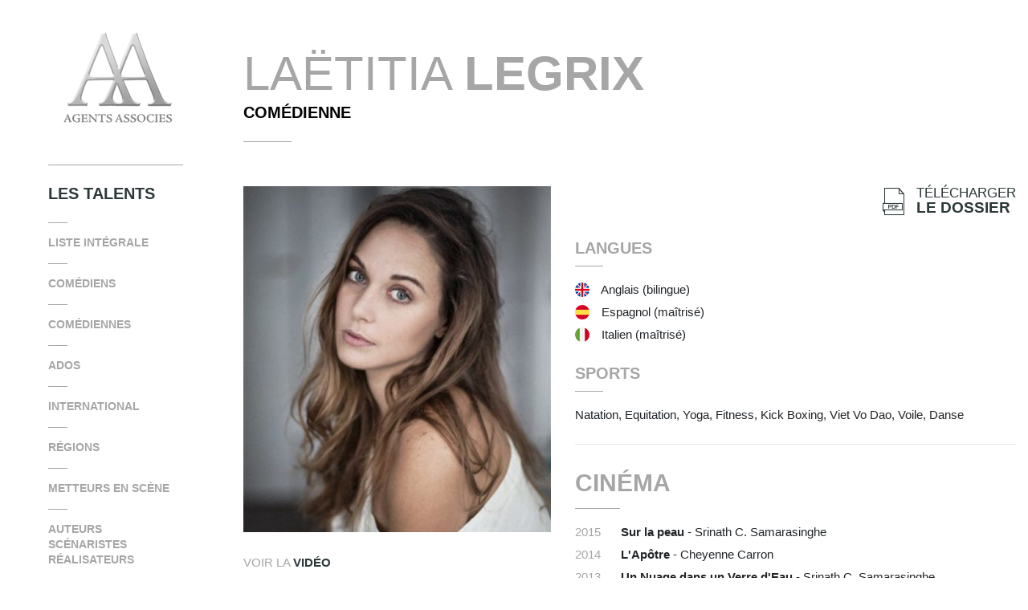

--- FILE ---
content_type: text/html;charset=utf-8
request_url: https://www.lesagentsassocies.com/artiste.cfm/472356_115_1_Actress-laetitia_legrix.html
body_size: 7395
content:

<!DOCTYPE html PUBLIC "-//W3C//DTD XHTML 1.0 Strict//EN" "http://www.w3.org/TR/xhtml1/DTD/xhtml1-strict.dtd">
<html xmlns="http://www.w3.org/1999/xhtml">
<head>
<meta http-equiv="Content-Type" content="text/html; charset=utf-8" />

<meta name="Keywords" content="agency,agence,artistes,artists,Les Agents Associés" />
<meta name="Description" content="Les Agents Associés - 169 Boulevard Malesherbes  - 75017 Paris " />
<META NAME="Author" CONTENT="Les Agents Associés">
<META NAME="Date-Creation-yyyymmdd" content="20100722">
<META NAME="revisit-after" CONTENT="15 days">
<META NAME="Category" CONTENT="Internet">
<META NAME="Publisher" CONTENT="cc.communication">
<META NAME="Copyright" CONTENT="Les Agents Associés">

<title>Les Agents Associés</title>



<link rel="stylesheet" type="text/css" href="/css/style.css?v5" />
<script src="/js/jquery.min.js"></script>
<script src="/js/fonctions.js?v2"></script>
<script language="JavaScript" type="text/javascript" src="//www.cccommunication.biz/js/popup.js"></script>
<link rel="stylesheet" href="/fancybox/jquery.fancybox.min.css" />
<script src="/fancybox/jquery.fancybox.min.js"></script>
<link rel="stylesheet" href="/owl/owl.carousel.min.css">
<script src="/owl/owl.carousel.min.js"></script>
<script>
    jQuery(document).ready(function(){
        if(jQuery('.home-content').length) {
            jQuery(".owl-carousel").owlCarousel({
                items:1,
                loop:true,
                mouseDrag:false,
                touchDrag:false,
                pullDrag:false,
                dots:false,
                autoplay:true,
                autoplayTimeout:2000,
                animateOut: 'fadeOut'
            });
        }
    });
</script>

</head>
<body>
    <aside class="sidebar  ">
        <h1><a href="/"><img class="sidebar-logo" src="/media/img/2020/logo-sidebar.png" alt="Agents Associ&eacute;s Artero - Borriello" /></a></h1>
        <nav class="sidebar-menu">
            
            <h2 class="sidebar-title">Les talents</h2>
            

<a href="/liste_artistes.cfm/liste_integrale.html">Liste&nbsp;intégrale</a>
<a href="/liste_artistes.cfm/115_2_comedien.html">Comédiens</a>
<a href="/liste_artistes.cfm/115_1_comedien.html">Comédiennes</a>
<a href="/liste_artistes.cfm/115_3_les_ado.html">Ados</a>
<a href="/international.cfm/115-international.html">International</a>
<a href="/region.cfm/115-region.html">Régions</a>
<a href="/liste_artistes.cfm/188_metteur_en_scene.html">Metteurs&nbsp;en&nbsp;scène</a>
<a href="/liste_artistes.cfm/150-153-190_auteurs_scenaristes_realisateurs.html">Auteurs Scénaristes Réalisateurs</a>






            
            <div class="langs">
                
                    <a class="active" href="//www.lesagentsassocies.com/artiste.cfm/472356_115_1_Actress-laetitia_legrix.html?&modLg=fr">FR</a> <span class="separator">|</span>
                    <a  href="//www.lesagentsassocies.com/artiste.cfm/472356_115_1_Actress-laetitia_legrix.html?&modLg=en">EN</a>
                
            </div>
            <a href="" class="bt-close-menu-mobile"><span class="icon-close"></span></a>
        </nav>
        <a href="" class="bt-menu-mobile"><span class="icon-menu-burger"></span></a>
    </aside>



<link href="/css/multibox.css" rel="stylesheet" type="text/css" />
<!--[if lte IE 6]><link rel="stylesheet" href="ie6.css" type="text/css" media="all" /><![endif]-->



<script type="text/javascript" language="javascript" src="https://www.cccommunication.biz/js/popup.js"></script>
<script type="text/javascript" language="javascript" src="https://racine.cccommunication.biz/v1/js/popup.js"></script>

<main>
    <div class="container">

        

            <div class="artist-header">

                <h1 class="title">Laëtitia <strong>Legrix</strong> </h1>
                <h2 class="subtitle">
                    <a href="/liste_artistes.cfm/115_1_Comédienne.html" class="majuscule">Comédienne</a> 
                </h2>

                
            </div>

            <div class="artist-content">
                <div class="row">
                    
                    <div class="col-12 col-md-5 artist-medias">
                        <div class="main-picture"><a data-fancybox="gallery" href="https://diffusionph.cccommunication.biz/jpgok/redim_recadre_photo.php?path_Photo=472356_84&size=MR&width=&height= "><img src="https://diffusionph.cccommunication.biz/jpgok/redim_recadre_photo.php?path_Photo=472356_84&size=MR&width=445&height= " /></a></div>

                        
                                <div class="container-videos">
                                
                    <div class="container-link-video"><a data-fancybox data-type="iframe" href="/aff_petite_video.cfm?id_video=114688&encodage=embed" rel="width:640,height:360,ajax:true" id="mb_video_114688" class="link-video" title="Bande Démo 2023">Voir la <strong>vidéo</strong></a></div>
                
                            </div>
                        
                            <div class="gallery">
                                
                                        <a href="https://diffusionph.cccommunication.biz/jpgok/RepMR/472/472356_65.jpg" data-fancybox="gallery" id="mb_photos_2514792" class="picture" title="">
                                            <div style="background-image:url(https://diffusionph.cccommunication.biz/jpgok/RepMR/472/472356_65.jpg)" class="picture"></div>
                                        </a>

                                    
                                
                                        <a href="https://diffusionph.cccommunication.biz/jpgok/RepMR/472/472356_81.jpg" data-fancybox="gallery" id="mb_photos_2855890" class="picture" title="">
                                            <div style="background-image:url(https://diffusionph.cccommunication.biz/jpgok/RepMR/472/472356_81.jpg)" class="picture"></div>
                                        </a>

                                    
                                
                                        <a href="https://diffusionph.cccommunication.biz/jpgok/RepMR/472/472356_82.jpg" data-fancybox="gallery" id="mb_photos_2855891" class="picture" title="">
                                            <div style="background-image:url(https://diffusionph.cccommunication.biz/jpgok/RepMR/472/472356_82.jpg)" class="picture"></div>
                                        </a>

                                    
                                
                                        <a href="https://diffusionph.cccommunication.biz/jpgok/RepMR/472/472356_84.jpg" data-fancybox="gallery" id="mb_photos_2855887" class="picture" title="">
                                            <div style="background-image:url(https://diffusionph.cccommunication.biz/jpgok/RepMR/472/472356_84.jpg)" class="picture"></div>
                                        </a>

                                    
                                
                                
                            </div>

                            <div class="link-more"><a href="">Voir plus de photos</a></div>
                        
                    </div>



                    
                    <div class="col-12 col-md-7">

                        
                            <div class="link-download-pdf"><a href="javaScript:void(0)" onclick="popPDF('type=cv&id_Protect=101165&id_Artiste=472356');"><div><span class="icon-pdf"></span> <span>télécharger <br><strong>le dossier</strong></span></div></a>
                                
                            </div>
                        

                        <div class="artist-resume">
                            
                            
                                <div class="various">

                    				
                                        <div class="discipline">
                                            <div class="title">Langues</div>
                                            <div class="description">
                                                <ul>
                                                    
                                                        <li>
															
																<img class="flag" src="/media/img/2020/flags/2_on.png" />
															Anglais (bilingue)
                                                        </li>
                                                    
                                                        <li>
															
																<img class="flag" src="/media/img/2020/flags/3_on.png" />
															Espagnol (maîtrisé)
                                                        </li>
                                                    
                                                        <li>
															
																<img class="flag" src="/media/img/2020/flags/8_on.png" />
															Italien (maîtrisé)
                                                        </li>
                                                    
                                                </ul>
                                            </div>
                                        </div>
                    				
                                            <div class="discipline">
                                                <div class="title">Sports</div>
                                                <div class="description">
                                                    <ul>
                                                        
                                                            <li>Natation, Equitation, Yoga, Fitness, Kick Boxing, Viet Vo Dao, Voile, Danse</li>
                                                        
                                                    </ul>
                                                </div>
                                            </div>
                                        


                                </div>
                			
                                <div class="experiences">
                                    
                                            <div class="discipline">
                                                <div class="title">Cinéma</div>
                                                <ul class="entries">
                                                    
                                                        <li class="entry">
                                                            <div class="year">2015</div>
                                                            <div class="description">
                                                                <strong>Sur la peau</strong> - Srinath C. Samarasinghe
                                                            </div>
                                                        </li>
                                                    
                                                        <li class="entry">
                                                            <div class="year">2014</div>
                                                            <div class="description">
                                                                <strong>L'Apôtre</strong> - Cheyenne Carron
                                                            </div>
                                                        </li>
                                                    
                                                        <li class="entry">
                                                            <div class="year">2013   </div>
                                                            <div class="description">
                                                                <strong>Un Nuage dans un Verre d'Eau</strong> - Srinath C. Samarasinghe
                                                            </div>
                                                        </li>
                                                    
                                                        <li class="entry">
                                                            <div class="year">1999</div>
                                                            <div class="description">
                                                                <strong>Presque Rien</strong> - Sébastien Lifshitz 
                                                            </div>
                                                        </li>
                                                    
                                                        <li class="entry">
                                                            <div class="year">1998</div>
                                                            <div class="description">
                                                                <strong>Plus qu'hier, moins que demain</strong> - Laurent Achard
                                                            </div>
                                                        </li>
                                                    
                                                        <li class="entry">
                                                            <div class="year">1993</div>
                                                            <div class="description">
                                                                <strong>Quand j'avais cinq ans, j'm'ai tué</strong> - Jean-Claude Sussefeld
                                                            </div>
                                                        </li>
                                                    
                                                </ul>
                                            </div>
                                        
                                            <div class="discipline">
                                                <div class="title">Télévision</div>
                                                <ul class="entries">
                                                    
                                                        <li class="entry">
                                                            <div class="year">2024</div>
                                                            <div class="description">
                                                                <strong>Demain nous appartient </strong> - Divers réalisateurs
                                                            </div>
                                                        </li>
                                                    
                                                        <li class="entry">
                                                            <div class="year">2023</div>
                                                            <div class="description">
                                                                <strong>Louis XIV, roi des secrets</strong> - Alain Brunard 
                                                            </div>
                                                        </li>
                                                    
                                                        <li class="entry">
                                                            <div class="year">2021</div>
                                                            <div class="description">
                                                                <strong>L'Amour à l'épreuve </strong> - Martin Day
                                                            </div>
                                                        </li>
                                                    
                                                        <li class="entry">
                                                            <div class="year">2021</div>
                                                            <div class="description">
                                                                <strong>Camping Paradis - Episode "Les bleus font du ski"</strong> - Laurent Ournac
                                                            </div>
                                                        </li>
                                                    
                                                        <li class="entry">
                                                            <div class="year">2020</div>
                                                            <div class="description">
                                                                <strong>Lolywood Night </strong> - Matthieu Marès-Savelli
                                                            </div>
                                                        </li>
                                                    
                                                        <li class="entry">
                                                            <div class="year">2019</div>
                                                            <div class="description">
                                                                <strong>Petits Secrets en Famille - Episode "Le Cousin Corse"</strong> - Martin Day
                                                            </div>
                                                        </li>
                                                    
                                                        <li class="entry">
                                                            <div class="year">2018</div>
                                                            <div class="description">
                                                                <strong>Bien Evidemment</strong> - Gregory Puyperoux
                                                            </div>
                                                        </li>
                                                    
                                                        <li class="entry">
                                                            <div class="year">2015</div>
                                                            <div class="description">
                                                                <strong>L'amour à 200 mètres - Fleur et Augustin</strong> - Adeline Darraux
                                                            </div>
                                                        </li>
                                                    
                                                        <li class="entry">
                                                            <div class="year">2010 </div>
                                                            <div class="description">
                                                                <strong>Delta Deux, Le Projet - Episode pilote                    </strong> - Julien Lazzaro
                                                            </div>
                                                        </li>
                                                    
                                                        <li class="entry">
                                                            <div class="year">2010</div>
                                                            <div class="description">
                                                                <strong>Services Sacrés                                                   </strong> - Vincenzo Marano
                                                            </div>
                                                        </li>
                                                    
                                                        <li class="entry">
                                                            <div class="year">2008  </div>
                                                            <div class="description">
                                                                <strong>Section de Recherches                                </strong> - Bruno Garcia
                                                            </div>
                                                        </li>
                                                    
                                                        <li class="entry">
                                                            <div class="year">2006</div>
                                                            <div class="description">
                                                                <strong>P.J.</strong> - Gérard Vergez
                                                            </div>
                                                        </li>
                                                    
                                                        <li class="entry">
                                                            <div class="year">1999</div>
                                                            <div class="description">
                                                                <strong>Le Bahut</strong> - Arnaud Sélignac
                                                            </div>
                                                        </li>
                                                    
                                                        <li class="entry">
                                                            <div class="year">1998</div>
                                                            <div class="description">
                                                                <strong>Le Bahut</strong> - Michaëla Watteaux
                                                            </div>
                                                        </li>
                                                    
                                                        <li class="entry">
                                                            <div class="year">1997</div>
                                                            <div class="description">
                                                                <strong>Baby-Sitter Blues</strong> - Williams Crepin
                                                            </div>
                                                        </li>
                                                    
                                                        <li class="entry">
                                                            <div class="year">1997</div>
                                                            <div class="description">
                                                                <strong>Les Filles du Maitre de Chai</strong> - François Luciani
                                                            </div>
                                                        </li>
                                                    
                                                        <li class="entry">
                                                            <div class="year">1997</div>
                                                            <div class="description">
                                                                <strong>Un Taxi Dans la Nuit</strong> - Alain Michel Blanc
                                                            </div>
                                                        </li>
                                                    
                                                        <li class="entry">
                                                            <div class="year">1996</div>
                                                            <div class="description">
                                                                <strong>La Disgrace</strong> - Dominique Baron
                                                            </div>
                                                        </li>
                                                    
                                                        <li class="entry">
                                                            <div class="year">1995</div>
                                                            <div class="description">
                                                                <strong>Le Neuvième Jour</strong> - David Delrieux
                                                            </div>
                                                        </li>
                                                    
                                                        <li class="entry">
                                                            <div class="year">1995</div>
                                                            <div class="description">
                                                                <strong>L'Année du Certif</strong> - Jacques Renard
                                                            </div>
                                                        </li>
                                                    
                                                        <li class="entry">
                                                            <div class="year">1995</div>
                                                            <div class="description">
                                                                <strong>La Bougeotte</strong> - Jean-Claude Morin
                                                            </div>
                                                        </li>
                                                    
                                                        <li class="entry">
                                                            <div class="year">1994</div>
                                                            <div class="description">
                                                                <strong>Une Soupe aux Herbes Sauvages</strong> - Alain Bonnot
                                                            </div>
                                                        </li>
                                                    
                                                        <li class="entry">
                                                            <div class="year">1994</div>
                                                            <div class="description">
                                                                <strong>L'Enfant des Rues</strong> - François Luciani
                                                            </div>
                                                        </li>
                                                    
                                                        <li class="entry">
                                                            <div class="year">1994</div>
                                                            <div class="description">
                                                                <strong>L'Immeuble</strong> - Gilles Behat
                                                            </div>
                                                        </li>
                                                    
                                                        <li class="entry">
                                                            <div class="year">1993</div>
                                                            <div class="description">
                                                                <strong>Amour Fou</strong> - Roger Vadim
                                                            </div>
                                                        </li>
                                                    
                                                        <li class="entry">
                                                            <div class="year">1992</div>
                                                            <div class="description">
                                                                <strong>L'Instit	</strong> - François Luciani
                                                            </div>
                                                        </li>
                                                    
                                                        <li class="entry">
                                                            <div class="year">1991</div>
                                                            <div class="description">
                                                                <strong>Princesse Alexandra</strong> - Denis Amar
                                                            </div>
                                                        </li>
                                                    
                                                </ul>
                                            </div>
                                        
                                            <div class="discipline">
                                                <div class="title">Théâtre</div>
                                                <ul class="entries">
                                                    
                                                        <li class="entry">
                                                            <div class="year">2019</div>
                                                            <div class="description">
                                                                <strong>Les Dactylos</strong> (Murray Schischgal) - Claude Gisbert<em></em>
                                                            </div>
                                                        </li>
                                                    
                                                        <li class="entry">
                                                            <div class="year">2013 </div>
                                                            <div class="description">
                                                                <strong>Deux Femmes... Une Ombre</strong> - Martin Jacque<em></em>
                                                            </div>
                                                        </li>
                                                    
                                                        <li class="entry">
                                                            <div class="year">1992</div>
                                                            <div class="description">
                                                                <strong>Paul et Virginie (comédie musicale)                                     </strong> - Jean-Jacques Debout                                                      <em></em>
                                                            </div>
                                                        </li>
                                                    
                                                </ul>
                                            </div>
                                        
                                            <div class="discipline">
                                                <div class="title">Court Métrage</div>
                                                <ul class="entries">
                                                    
                                                        <li class="entry">
                                                            <div class="year">2020</div>
                                                            <div class="description">
                                                                <strong>Incompatibles</strong> - Prisca Stiévenard 
                                                            </div>
                                                        </li>
                                                    
                                                        <li class="entry">
                                                            <div class="year">2014</div>
                                                            <div class="description">
                                                                <strong>Pari(s) Tenu</strong> - Jose Extremera
                                                            </div>
                                                        </li>
                                                    
                                                        <li class="entry">
                                                            <div class="year">2011</div>
                                                            <div class="description">
                                                                <strong>Demain, Peut-Etre</strong> - Matthieu Mares-Savelli
                                                            </div>
                                                        </li>
                                                    
                                                        <li class="entry">
                                                            <div class="year">2009</div>
                                                            <div class="description">
                                                                <strong>Addition d'une Addiction                                   </strong> - Matthieu Mares-Savelli
                                                            </div>
                                                        </li>
                                                    
                                                        <li class="entry">
                                                            <div class="year">2009</div>
                                                            <div class="description">
                                                                <strong>Tableaux d'Impressionistes                              </strong> - Francis Bièvre
                                                            </div>
                                                        </li>
                                                    
                                                        <li class="entry">
                                                            <div class="year">1995    </div>
                                                            <div class="description">
                                                                <strong>Grandir</strong> - Erik Zonca, Virginie Wagon
                                                            </div>
                                                        </li>
                                                    
                                                </ul>
                                            </div>
                                        
                                            <div class="discipline">
                                                <div class="title">Publicité</div>
                                                <ul class="entries">
                                                    
                                                        <li class="entry">
                                                            <div class="year">2021</div>
                                                            <div class="description">
                                                                <strong>Couverture du livre </strong> 
                                                            </div>
                                                        </li>
                                                    
                                                        <li class="entry">
                                                            <div class="year">2019</div>
                                                            <div class="description">
                                                                <strong>Menzzo;.fr</strong> - Mickael Tordjman
                                                            </div>
                                                        </li>
                                                    
                                                        <li class="entry">
                                                            <div class="year">2018</div>
                                                            <div class="description">
                                                                <strong>Center Parcs</strong> - Lucien Letellier
                                                            </div>
                                                        </li>
                                                    
                                                        <li class="entry">
                                                            <div class="year">2016</div>
                                                            <div class="description">
                                                                <strong>Roche </strong> - Thibault Arbre
                                                            </div>
                                                        </li>
                                                    
                                                        <li class="entry">
                                                            <div class="year">2016</div>
                                                            <div class="description">
                                                                <strong>La Poste </strong> - Grégory Puyperoux
                                                            </div>
                                                        </li>
                                                    
                                                </ul>
                                            </div>
                                        
                                            <div class="discipline">
                                                <div class="title">Internet</div>
                                                <ul class="entries">
                                                    
                                                        <li class="entry">
                                                            <div class="year">2015 2019</div>
                                                            <div class="description">
                                                                <strong>Sketchs Lolywood </strong> - Matthieu Mares-Savelli
                                                            </div>
                                                        </li>
                                                    
                                                        <li class="entry">
                                                            <div class="year">2017 </div>
                                                            <div class="description">
                                                                <strong>Web série Les Evadés du temps </strong> - Charlène Dautais, Maude Davy-Zeller, Emma Robin
                                                            </div>
                                                        </li>
                                                    
                                                        <li class="entry">
                                                            <div class="year">2014</div>
                                                            <div class="description">
                                                                <strong>Face à ton ex - WonderFools</strong> - Matthieu Mares-Savelli
                                                            </div>
                                                        </li>
                                                    
                                                        <li class="entry">
                                                            <div class="year">2014</div>
                                                            <div class="description">
                                                                <strong>Call Of Beauty - Studio Bagel </strong> - Ludoc Hudson
                                                            </div>
                                                        </li>
                                                    
                                                        <li class="entry">
                                                            <div class="year">2014</div>
                                                            <div class="description">
                                                                <strong>Comme Avant -  Good Monique</strong> - Jérémy Strohm
                                                            </div>
                                                        </li>
                                                    
                                                        <li class="entry">
                                                            <div class="year">2009</div>
                                                            <div class="description">
                                                                <strong>00 Kiss - Pub Brandalley</strong> - Matthieu Mares-Savelli
                                                            </div>
                                                        </li>
                                                    
                                                </ul>
                                            </div>
                                        
                                            <div class="discipline">
                                                <div class="title">Doublage</div>
                                                <ul class="entries">
                                                    
                                                        <li class="entry">
                                                            <div class="year">2015</div>
                                                            <div class="description">
                                                                <strong>Série Kingdom</strong> 
                                                            </div>
                                                        </li>
                                                    
                                                        <li class="entry">
                                                            <div class="year">2009 </div>
                                                            <div class="description">
                                                                <strong>Les Experts Miami, 3 épisodes</strong> - Alter Ego
                                                            </div>
                                                        </li>
                                                    
                                                        <li class="entry">
                                                            <div class="year">2008 </div>
                                                            <div class="description">
                                                                <strong>Esprits Criminels, épisode 3                  </strong> - Dubbing Brothers                       
                                                            </div>
                                                        </li>
                                                    
                                                </ul>
                                            </div>
                                        
                                    <p></p>&nbsp;
                                </div>
                            
                        </div>
                    </div>
                </div>
            </div>
        
    </div>
</main>



<footer>
    <div class="container">
        <div class="row">
            <div class="col-12 col-sm-6 col-md-4 col-staff">
                
                
                    <div class="footer-title">
                        Les agents
                    </div>
                    <ul>
                        
                        
                        <li><a href="mailto:julie@les-aa.com" title="Contacter Julie ARTERO">Julie <strong>ARTERO </strong>julie@les-aa.com </a> <br/>Assist&eacute;e de<br><a href="mailto:alyssa@les-aa.com" title="Contacter Alyssa Lamande"> - Alyssa <strong>Lamande </strong> alyssa@les-aa.com </a> <br><a href="mailto:charlotte@les-aa.com" title="Contacter Charlotte Prigent Orveillon"> - Charlotte <strong>Prigent-Orveillon </strong>charlotte@les-aa.com</a></li>
                        <li><a href="mailto:charlotte@les-aa.com" title="Contacter Charlotte PRIGENT-ORVEILLON">Charlotte <strong>PRIGENT-ORVEILLON</strong><br>charlotte@les-aa.com</a></li>
                    </ul>
                

                
                <div class="footer-title">
                    la compta
                </div>
                <ul>
                    
                        <li><a href="mailto:comptabilite@les-aa.com" title="Contacter le service comptabilit&eacute;">Service <strong>comptabilit&eacute;</strong><br>comptabilite@les-aa.com</a></li>
                    
                </ul>
            </div>
            <div class="col-12 col-sm-6 col-md-5">
                <div class="footer-title">
                    Les talents
                </div>
                <ul>
                    
                            <li>
                              
                                <a href="/liste_artistes.cfm/115_3_Ado.html">
                                  Ados
                                </a>
                                
                            </li>
                        
                            <li>
                              
                                <a href="/liste_artistes.cfm/115_2_Comédien.html">
                                  Comédiens
                                </a>
                                
                            </li>
                        
                            <li>
                              
                                <a href="/liste_artistes.cfm/115_1_Comédienne.html">
                                  Comédiennes
                                </a>
                                
                            </li>
                        
                            <li>
                              
                                <a href="/liste_artistes.cfm/188_Metteur en scène.html">
                                  Metteurs en scène
                                </a>
                                
                            </li>
                        
                            <li>
                              
                                <a href="/liste_artistes.cfm/190_Réalisateur.html">
                                  Réalisateurs
                                </a>
                                
                            </li>
                        
                            <li>
                              
                                <a href="/liste_artistes.cfm/liste_artistes.cfm/892_social_media.html">
                                  Social Media
                                </a>

                                
                            </li>
                        
                    <li><a href="/liste_artistes.cfm/150-153-190_auteurs_scenaristes_realisateurs.html"> Auteurs Scénaristes Réalisateurs</a></li>
                    
                </ul>
            </div>
            

            <div class="col-12 col-sm-6 col-md-3">
                <div class="footer-title">
                    Contacter l'agence
                </div>
                <ul>
                    
                        <li>
                            Les Agents Associés<br>
                            169 Boulevard Malesherbes  - 75017 Paris
                        </li>
                        <li>
                            Tél. 01 71 18 22 98  <br>
                            <a href="mailto:julie@les-aa.com">julie@les-aa.com</a>
                        </li>
                    
                </ul>
                <div class="social">
                    <a href="https://www.facebook.com/AgentsAssocies" target="_blank"><span class="icon icon-fb"></span> <div class="text">Rejoignez-nous<br><strong>sur Facebook</strong></div></a>
                    <a href="https://twitter.com/agents_associes" target="_blank"><span class="icon icon-twitter"></span> <div class="text">Rejoignez-nous<br><strong>sur Twitter</strong></div></a>
                    <a href="https://www.instagram.com/agents.associes/" target="_blank"><span class="icon icon-insta"></span> <div class="text">Rejoignez-nous<br><strong>sur Instagram</strong></div></a>
                </div>
            </div>

        </div>
    </div>
    <div class="footer-legal">
        <div class="container">
            <div class="row">
                <div class="col-12 col-sm-6 col-lg-3 col-footer referenced-by">
                    <div>Site<br>
                    r&eacute;f&eacute;renc&eacute;<br>
                    sur</div>
                    <a href="//www.agencesartistiques.com/" target="_blank"><img class="logo-sidebar" src="/media/img/2020/logo-agences-artistiques.png" alt="www.agencesartistiques.com" /></a>
                </div>
                <div class="col-12 col-sm-6 col-lg-3 col-footer administrated-by">
                    <div>Site<br>
                    administr&eacute;<br>
                    par</div>
                    <a href="//www.waats.net/" target="_blank"><img class="logo-sidebar" src="/media/img/2020/logo-waats.png" alt="www.waats.net" /></a>
                </div>
                <div class="col-12 col-sm-6 col-lg-3 col-footer">
                    &copy; 2024 - CC Communication
                </div>
                <div class="col-12 col-sm-6 col-lg-3 col-footer">
                    <a href="//www.cccom.fr/" target="_blank"><img class="logo-sidebar" src="/media/img/2020/logo-cccom.png" alt="www.cccom.fr" /></a>
                </div>
            </div>
        </div>
    </div>
</footer>



<script type="text/javascript">
var gaJsHost = (("https:" == document.location.protocol) ? "https://ssl." : "http://www.");
document.write(unescape("%3Cscript src='" + gaJsHost + "google-analytics.com/ga.js' type='text/javascript'%3E%3C/script%3E"));
</script>
<script type="text/javascript">
try {
var pageTracker = _gat._getTracker("UA-7515878-29");
pageTracker._trackPageview();
} catch(err) {}</script>

</body>
</html>


--- FILE ---
content_type: application/javascript
request_url: https://www.lesagentsassocies.com/js/fonctions.js?v2
body_size: 1221
content:
var $j = jQuery.noConflict();

$j(function(){

	/* RECHERCHE PAGE LISTE */

	/*if($j('.filters .bt-search') != null && $j('.filters .bt-search').length) {
		$j('.filters .bt-search').click(function(e){
			if($j('.filter-search').is(":hidden") || $j('.filter-search input').val() == '')
				e.preventDefault();

			$j('.filter-search').show();
			$j('.filter-search input').focus();
		})
	}*/


	/* RECHERCHE HOMEPAGE */

	if($j('.home-content .container-bt-search input') != null && $j('.home-content .container-bt-search input').length) {
		$j('.home-content .container-bt-search input').click(function(e){
			if($j('.home-content .container-input-search input').val() == '')
				e.preventDefault();
			$j('.home-content .container-input-search input').focus();
		})

		$j('.home-content .container-input-search input').focus(function(){
		   $j(this).data('placeholder',$j(this).attr('placeholder'))
		          .attr('placeholder','');
		   $j(this).parent().addClass('focus');
		}).blur(function(){
		   $j(this).attr('placeholder',$j(this).data('placeholder'));
		   $j(this).parent().removeClass('focus');
		});			
	}


	/* MENU MOBILE */ 

	if($j('.bt-menu-mobile') != null && $j('.bt-menu-mobile').length) {
		$j('.bt-menu-mobile').click(function(e){
			e.preventDefault();
			$j('.sidebar').css('position','fixed');
			$j('.sidebar-menu').show();
		})

		$j('.bt-close-menu-mobile').click(function(e){
			e.preventDefault();
			$j('.sidebar-menu').hide();
			$j('.sidebar').css('position','static');
		})
	}


	/* RESIZE GALLERY */

	if($j('.artist-content .artist-medias .gallery') != null && $j('.artist-content .artist-medias .gallery').length && $j('.artist-content .artist-medias .gallery').is(':visible')) {

		resizeGallery()
		window.onresize = function(event) {
		    resizeGallery();
		};
	}


	/* BOUTON PLUS DE PHOTOS */

	if($j('.artist-content .artist-medias .link-more a') != null && $j('.artist-content .artist-medias .link-more a').length) {
		$j('.artist-content .artist-medias .link-more a').click(function(e){
			e.preventDefault();
			$j(this).remove();
			$j('.artist-content .artist-medias .gallery').css('display', 'grid');
			resizeGallery();
		})
	}


	/* FONCTIONS */

	function resizeGallery() {
		$j('.artist-content .artist-medias .gallery a div').each(function(){
			height_image = $j(this).width() * 273 / 207;
			$j(this).css('height', height_image + 'px');
		});
	}	
})



// JavaScript Document

function maj_donnees(myDiv, myForm) {
	var params = Form.serialize($(myForm));
    new Ajax.Updater(myDiv,'/ajax.cfm',
	{
		method: 'post',
		parameters: params,
		onSuccess: function(){},
		onFailure: function(){alert("Probleme pendant la mise a jour des donn�es")}
	});
}

function cocheAll(checkbox) {
	if  (checkbox.length > 1) {
		for (var i=0; i<checkbox.length;i++){
			checkbox[i].checked = true
		}
	}
	else {
		checkbox.checked = true
	}
}



--- FILE ---
content_type: application/javascript
request_url: https://racine.cccommunication.biz/v1/js/popup.js
body_size: 982
content:
<!--
	function openWin(url, nom, w, h, features) {
		window.open(url,nom,"width=" + w + ",height=" + h + ",scrollbars=no,"+features);
	}

	function openWinBook(id_Artiste, id_Album, Protect, statique, ssProtect) {
		url = "http://book.cccommunication.biz/frms_book.cfm?id_Artiste=" + id_Artiste;
		if (id_Album != null)
			url = url + "&id_Album=" + id_Album;
		if (Protect != null)
			url = url + "&Protect=" + Protect;
		if (statique != null)
			url = url + "&statique=" + statique;
		if (ssProtect != null)
			url = url + "&ssProtect=" + ssProtect;
		window.open(url, "book", "width=635,height=550,scrollbars=no");
	}

	function openWinUploadPhoto(a,p,pt,server){
		if (!a) { a=""; }
		if (!p) { p=""; }
		if (!pt) { pt=""; }		
		if (!server) { server="http://racine.cccommunication.biz"; }		
		//prompt("url",server + "/v1/upload_photos/index.cfm?a=" + a + "&p=" + p + "&pt=" + pt,"upload_photos","toolbar=no,width=540,height=270")
		var upload_ok = window.open(server + "/v1/upload_photos/index.cfm?a=" + a + "&p=" + p + "&pt=" + pt,"upload_photos","toolbar=no,width=540,height=270");
		if (upload_ok == 1) {
			location.reload(force);
		}
	}
	function openWinUploadPhoto2(a,p,pt){
		if (!a) { a=""; }
		if (!p) { p=""; }
		if (!pt) { pt=""; }		
		var upload_ok = window.open("http://www.wistal.net/photos/upload_photos/index.cfm?a=" + a + "&p=" + p + "&pt=" + pt,"upload_photos2","toolbar=no,width=540,height=270");
		if	(upload_ok == 1) {
			location.reload(force);
		}
	}

	function openWinVideo(id_vid) {
		window.open("http://racine.cccommunication.biz/v1/multimedia/tele.cfm?id_vid="+id_vid,"video","width=550,height=360,scrollbars=no");
	}
	function openWinVideoCC(id_vid, ext) {
		if (ext == 'qt')
			fichier = "http://racine.cccommunication.biz/v1/tele/qt_video.cfm";
		else
			fichier = "http://racine.cccommunication.biz/v1/tele/real_video.cfm";
		window.open(fichier+"?id_Video="+id_vid,"videoCC","width=600,height=240,scrollbars=no");
	}

	function openWinCV(id_Artiste) {
		window.open("http://racine.cccommunication.biz/v1/recherche2/cv_imprimable.cfm?id_Artiste="+id_Artiste, "cv", "width=650,height=550,toolbar=yes,location=no,directories=no,status=no,menubar=yes,scrollbars=yes,resizable=yes");
	}

	function openWinPDF(qrystring) {
		window.open("http://www.cccommunication.biz/popup/pdf/loading.cfm?" + qrystring, "pop_pdf", "width=500,height=600,scrollbars=no,resizable=yes");
	}
//-->
